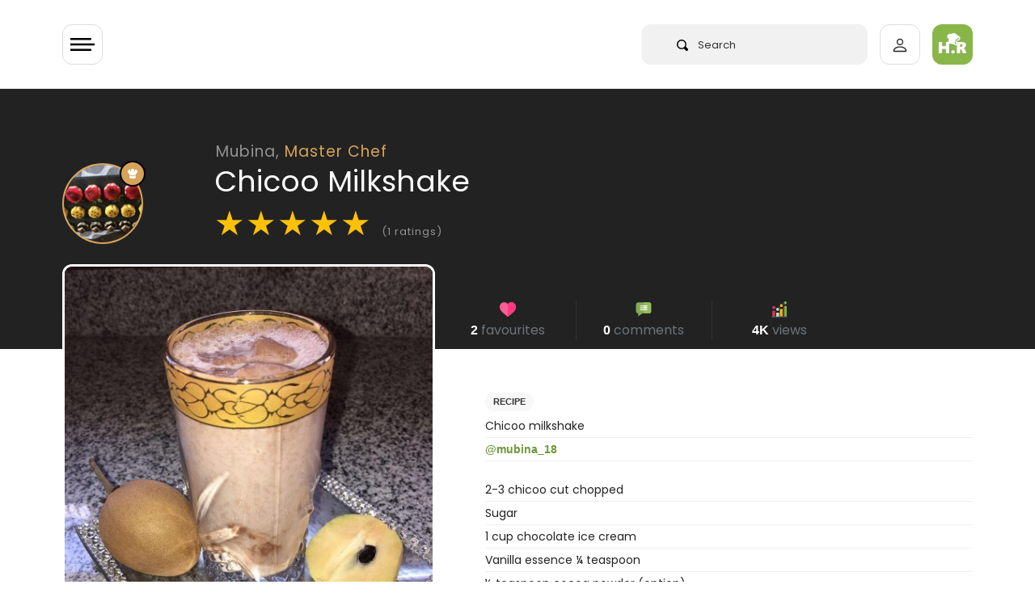

--- FILE ---
content_type: text/html; charset=utf-8
request_url: https://www.google.com/recaptcha/api2/aframe
body_size: 267
content:
<!DOCTYPE HTML><html><head><meta http-equiv="content-type" content="text/html; charset=UTF-8"></head><body><script nonce="QlmDgFA2N9o36SII6CvFRg">/** Anti-fraud and anti-abuse applications only. See google.com/recaptcha */ try{var clients={'sodar':'https://pagead2.googlesyndication.com/pagead/sodar?'};window.addEventListener("message",function(a){try{if(a.source===window.parent){var b=JSON.parse(a.data);var c=clients[b['id']];if(c){var d=document.createElement('img');d.src=c+b['params']+'&rc='+(localStorage.getItem("rc::a")?sessionStorage.getItem("rc::b"):"");window.document.body.appendChild(d);sessionStorage.setItem("rc::e",parseInt(sessionStorage.getItem("rc::e")||0)+1);localStorage.setItem("rc::h",'1769783350180');}}}catch(b){}});window.parent.postMessage("_grecaptcha_ready", "*");}catch(b){}</script></body></html>